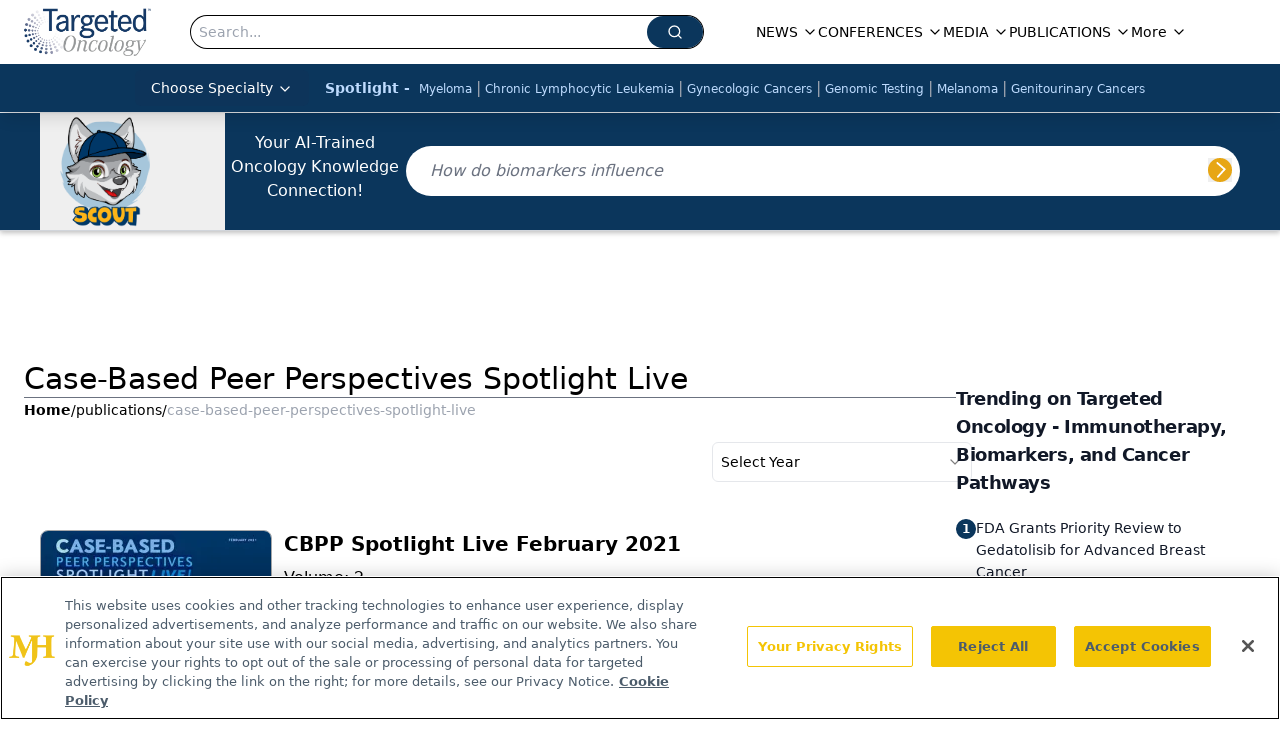

--- FILE ---
content_type: text/html; charset=utf-8
request_url: https://www.google.com/recaptcha/api2/aframe
body_size: 182
content:
<!DOCTYPE HTML><html><head><meta http-equiv="content-type" content="text/html; charset=UTF-8"></head><body><script nonce="MhsMavqQiCYYdn86xqoNJg">/** Anti-fraud and anti-abuse applications only. See google.com/recaptcha */ try{var clients={'sodar':'https://pagead2.googlesyndication.com/pagead/sodar?'};window.addEventListener("message",function(a){try{if(a.source===window.parent){var b=JSON.parse(a.data);var c=clients[b['id']];if(c){var d=document.createElement('img');d.src=c+b['params']+'&rc='+(localStorage.getItem("rc::a")?sessionStorage.getItem("rc::b"):"");window.document.body.appendChild(d);sessionStorage.setItem("rc::e",parseInt(sessionStorage.getItem("rc::e")||0)+1);localStorage.setItem("rc::h",'1769001845061');}}}catch(b){}});window.parent.postMessage("_grecaptcha_ready", "*");}catch(b){}</script></body></html>

--- FILE ---
content_type: application/javascript
request_url: https://api.lightboxcdn.com/z9gd/43414/www.targetedonc.com/jsonp/z?cb=1769001833467&dre=l&callback=jQuery112405355956231899879_1769001833430&_=1769001833431
body_size: 1020
content:
jQuery112405355956231899879_1769001833430({"dre":"l","success":true,"response":"[base64].[base64]"});

--- FILE ---
content_type: text/plain; charset=utf-8
request_url: https://fp.targetedonc.com/TAlBl/S-sO8a/tyAvx4j/iQ?q=vnFC4dZv8NpwPrIAgVP2
body_size: -57
content:
LYhcQ7wHR4y/mTXUv8qdik9VJmqZrvGhp0qlU6H35M3vj7SqHZHkTHzwIxzcxh3wNSIxZz6WwNxdrfMy0Pg74hQap0TMZb4=